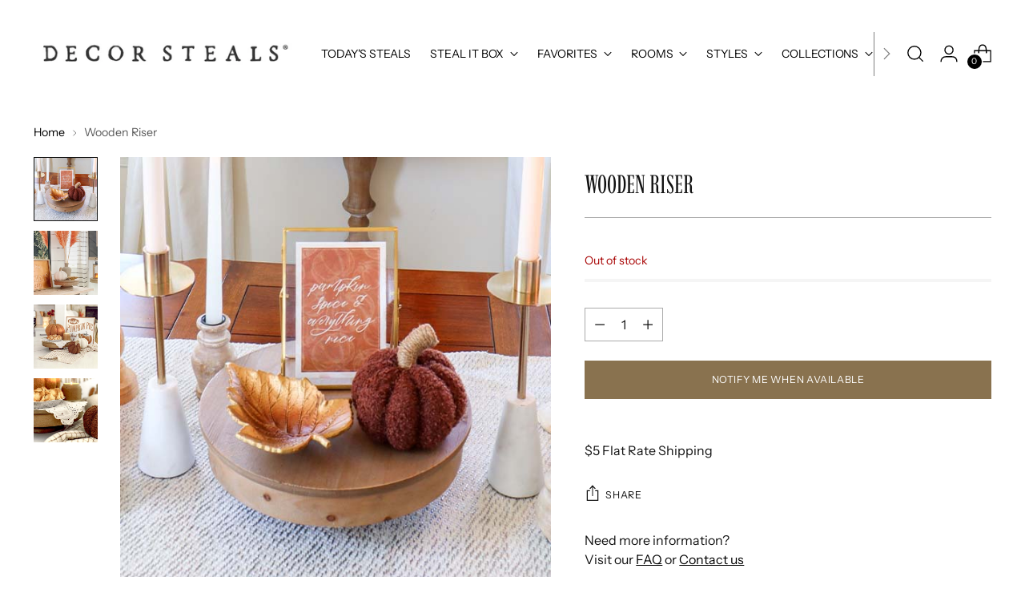

--- FILE ---
content_type: text/html; charset=utf-8
request_url: https://api.reviews.io/json-ld/product/richsnippet?sku=WUSDSST0108%2F2%3B45071014232374&store=decor-steals&url=https://www.decorsteals.com/products/wooden-riser&data=true
body_size: 154
content:
{
	"@context" : "http://schema.org",
	"@type" : "Product"

  			
		    ,"name" : "Wooden Riser",
		"image" : "https://cdn.shopify.com/s/files/1/0734/8397/7014/files/DSST0108-WoodRiser-600x600-5.jpg?v=1762201961",
				"sku" : "WUSDSST0108/2"
		    
}


--- FILE ---
content_type: text/css
request_url: https://www.decorsteals.com/cdn/shop/t/49/assets/fonts.css?v=107955533376229454921769785842
body_size: -223
content:
/** Shopify CDN: Minification failed

Line 56:161 Expected ")" to end URL token
Line 56:178 Unterminated string token
Line 58:0 Expected ")" to go with "("

**/
@font-face {
    font-family: Brandon_reg;
    src: url(//www.decorsteals.com/cdn/shop/t/49/assets/Brandon_reg.otf?v=95634680971902463571715370301);
}

@font-face {
    font-family: Minion Italic;
    src: url(//www.decorsteals.com/cdn/shop/t/49/assets/Minion_Italic.otf?v=56023138202247167841715370301);
}

@font-face {
    font-family: Brandon_bold;
    src: url(//www.decorsteals.com/cdn/shop/t/49/assets/Brandon_bld.otf?v=1997238294991511611715370302),
         url(//www.decorsteals.com/cdn/shop/t/49/assets/brandon_bld_it-webfont.eot?v=125209125725908826111715370301);
}

@font-face {
    font-family: Brandon_medium;
    src: url(//www.decorsteals.com/cdn/shop/t/49/assets/Brandon_med.otf?v=28545626514121431721715370301),
         url(//www.decorsteals.com/cdn/shop/t/49/assets/Brandon_med_it-webfont.eot?v=60568);
}

@font-face {
    font-family: Brandon_light;
    src: url(//www.decorsteals.com/cdn/shop/t/49/assets/Brandon_light.otf?v=128414555587451989781715370302),
         url(//www.decorsteals.com/cdn/shop/t/49/assets/brandon_light_it-webfont.eot?v=70259471888566783801715370301);
}

@font-face {
    font-family: Baskerville_Italic;
    src: url(//www.decorsteals.com/cdn/shop/t/49/assets/Baskerville_Italic.ttf?v=109311254399996793921715370301);
}

@font-face {
    font-family: Diamond_Dust;
    src: url(),
         url(//www.decorsteals.com/cdn/shop/t/49/assets/Diamond-Dust.otf?v=94257357432763119361715370301);

}

@font-face {
    font-family: Spring_Market;
    src: url(//www.decorsteals.com/cdn/shop/t/49/assets/SpringMarket.ttf?v=163887758979968176191715370301),
         url(//www.decorsteals.com/cdn/shop/t/49/assets/SpringMarket.eot?v=69632560511236101131715370302);
}

@font-face {
    font-family: Trade Gothic LT Std Regular;
    src: local('Trade Gothic LT Std Regular') url(//www.decorsteals.com/cdn/shop/t/49/assets/trade-gothic-lt-std-font-family.woff?v=60071541997935218851715370302") format('woff);
}


--- FILE ---
content_type: text/javascript; charset=utf-8
request_url: https://www.decorsteals.com/products/wooden-riser.js
body_size: 423
content:
{"id":8294432866614,"title":"Wooden Riser","handle":"wooden-riser","description":"\u003cspan\u003eElevate your home decor and organization with our versatile Wooden Riser, expertly crafted to add dimension and style to any space. Whether showcasing your favorite items on a shelf or organizing essentials on a countertop, its natural charm and sturdy design make it a must-have accessory for any room.\u003c\/span\u003e","published_at":"2024-03-21T09:46:51-04:00","created_at":"2023-04-14T11:31:13-04:00","vendor":"ABH","type":"Whats trending","tags":["Decorative Accents","Risers"],"price":2999,"price_min":2999,"price_max":2999,"available":false,"price_varies":false,"compare_at_price":null,"compare_at_price_min":0,"compare_at_price_max":0,"compare_at_price_varies":false,"variants":[{"id":45071014232374,"title":"Default Title","option1":"Default Title","option2":null,"option3":null,"sku":"WUSDSST0108\/2","requires_shipping":true,"taxable":true,"featured_image":null,"available":false,"name":"Wooden Riser","public_title":null,"options":["Default Title"],"price":2999,"weight":1270,"compare_at_price":null,"inventory_management":"shopify","barcode":"56203","quantity_rule":{"min":1,"max":null,"increment":1},"quantity_price_breaks":[],"requires_selling_plan":false,"selling_plan_allocations":[]}],"images":["\/\/cdn.shopify.com\/s\/files\/1\/0734\/8397\/7014\/files\/DSST0108-WoodRiser-600x600-5.jpg?v=1762201961","\/\/cdn.shopify.com\/s\/files\/1\/0734\/8397\/7014\/files\/DSST0108-WoodRiser-600x600-1.jpg?v=1710787193","\/\/cdn.shopify.com\/s\/files\/1\/0734\/8397\/7014\/files\/DSST0108-WoodRiser-600x600-3.jpg?v=1710787193","\/\/cdn.shopify.com\/s\/files\/1\/0734\/8397\/7014\/files\/DSST0108-WoodRiser-600x600-4.jpg?v=1710787193"],"featured_image":"\/\/cdn.shopify.com\/s\/files\/1\/0734\/8397\/7014\/files\/DSST0108-WoodRiser-600x600-5.jpg?v=1762201961","options":[{"name":"Title","position":1,"values":["Default Title"]}],"url":"\/products\/wooden-riser","media":[{"alt":"Wooden Table Riser | Decorative Pedestal ","id":39679324127542,"position":1,"preview_image":{"aspect_ratio":1.0,"height":600,"width":600,"src":"https:\/\/cdn.shopify.com\/s\/files\/1\/0734\/8397\/7014\/files\/DSST0108-WoodRiser-600x600-5.jpg?v=1762201961"},"aspect_ratio":1.0,"height":600,"media_type":"image","src":"https:\/\/cdn.shopify.com\/s\/files\/1\/0734\/8397\/7014\/files\/DSST0108-WoodRiser-600x600-5.jpg?v=1762201961","width":600},{"alt":"Wooden Table Riser | Decorative Pedestal ","id":39679322423606,"position":2,"preview_image":{"aspect_ratio":1.0,"height":600,"width":600,"src":"https:\/\/cdn.shopify.com\/s\/files\/1\/0734\/8397\/7014\/files\/DSST0108-WoodRiser-600x600-1.jpg?v=1710787193"},"aspect_ratio":1.0,"height":600,"media_type":"image","src":"https:\/\/cdn.shopify.com\/s\/files\/1\/0734\/8397\/7014\/files\/DSST0108-WoodRiser-600x600-1.jpg?v=1710787193","width":600},{"alt":"Wooden Table Riser | Decorative Pedestal for Living Room or Kitchen","id":39679322915126,"position":3,"preview_image":{"aspect_ratio":1.0,"height":600,"width":600,"src":"https:\/\/cdn.shopify.com\/s\/files\/1\/0734\/8397\/7014\/files\/DSST0108-WoodRiser-600x600-3.jpg?v=1710787193"},"aspect_ratio":1.0,"height":600,"media_type":"image","src":"https:\/\/cdn.shopify.com\/s\/files\/1\/0734\/8397\/7014\/files\/DSST0108-WoodRiser-600x600-3.jpg?v=1710787193","width":600},{"alt":"Wooden Table Riser | Decorative Pedestal for presentation","id":39679323439414,"position":4,"preview_image":{"aspect_ratio":1.0,"height":600,"width":600,"src":"https:\/\/cdn.shopify.com\/s\/files\/1\/0734\/8397\/7014\/files\/DSST0108-WoodRiser-600x600-4.jpg?v=1710787193"},"aspect_ratio":1.0,"height":600,"media_type":"image","src":"https:\/\/cdn.shopify.com\/s\/files\/1\/0734\/8397\/7014\/files\/DSST0108-WoodRiser-600x600-4.jpg?v=1710787193","width":600}],"requires_selling_plan":false,"selling_plan_groups":[]}

--- FILE ---
content_type: text/javascript
request_url: https://cdn.shopify.com/extensions/019bfef9-e3d5-72f2-af07-83b88f242b64/giftcard-hero-444/assets/storefront.min.js
body_size: 10051
content:
!function(){var e,t,n={276:function(e,t,n){"use strict";var r,o,i,a,c,s;n.d(t,{DG:function(){return i},En:function(){return a},Xz:function(){return r},sV:function(){return c},tU:function(){return s},wc:function(){return o}}),function(e){e.AddToCartForm='[action="/cart/add"]',e.AddToCart='[action="/cart/add"] [name=add]',e.ProductPrice=".product-single__price, #productPrice-product-template, .product__price .js-price, .product--template .price__pricing-group .price-item, .product__current-price, .price__pricing-group .price-item",e.ProductVariant='[action="/cart/add"] [name=id]',e.UpsellModal=".scgh-upsell-modal-container",e.BalanceChecker="scgh-balance-checker"}(r||(r={})),function(e){e.Cards="giftcard:hero.cards",e.Token="giftcard:hero.token",e.Data="giftcard:hero.data",e.Bubble="giftcard:hero.bubble",e.CustomerToken="giftcard:hero:customer"}(o||(o={})),function(e){e[e.ApplyRequired=0]="ApplyRequired",e[e.Applied=1]="Applied"}(i||(i={})),function(e){e.Check="BALANCE_CHECK",e.Order="ORDER_PLACED"}(a||(a={})),function(e){e.CartChanged="gift:hero.cartChanged",e.Rerender="gift:hero.rerender",e.BuilderInitialized="gift:hero:builder.initialized",e.HeadlessInititalized="gift:hero:headless.initialized",e.BuilderRerender="gift:hero:builder.rerender",e.BuilderSetImages="gift:hero:builder.setImages",e.GiftcardInitialized="gift:hero:card.initialized",e.GiftcardRerender="gift:hero:card.rerender",e.GiftcardPreview="gift:hero:card.preview",e.GiftcardReplay="gift:hero:card.replay",e.TopLevelModalClose="gift:hero:modal.close"}(c||(c={})),function(e){e[e.Schedule=0]="Schedule",e[e.Instant=1]="Instant",e[e.EGift=2]="EGift",e[e.Physical=3]="Physical"}(s||(s={}))},298:function(e,t,n){"use strict";n.d(t,{P:function(){return a}});var r=n(276),o=function(){return o=Object.assign||function(e){for(var t,n=1,r=arguments.length;n<r;n++)for(var o in t=arguments[n])Object.prototype.hasOwnProperty.call(t,o)&&(e[o]=t[o]);return e},o.apply(this,arguments)},i={storage:{},getItem:function(e){return this.storage[e]||null},setItem:function(e,t){this.storage[e]=t},removeItem:function(e){delete this.storage[e]}},a=new(function(){function e(){try{this.session=window.sessionStorage,this.local=window.localStorage}catch(e){this.session=i,this.local=i}}return e.prototype.setSessionData=function(e){var t=this.getSessionData();this.session.setItem(r.wc.Data,JSON.stringify(o(o({},t),e)))},e.prototype.getSessionData=function(){try{var e=this.session.getItem(r.wc.Data);return e?JSON.parse(e):{}}catch(e){return{}}},e}())},591:function(e,t,n){"use strict";var r,o=function(){return void 0===r&&(r=Boolean(window&&document&&document.all&&!window.atob)),r},i=function(){var e={};return function(t){if(void 0===e[t]){var n=document.querySelector(t);if(window.HTMLIFrameElement&&n instanceof window.HTMLIFrameElement)try{n=n.contentDocument.head}catch(e){n=null}e[t]=n}return e[t]}}(),a=[];function c(e){for(var t=-1,n=0;n<a.length;n++)if(a[n].identifier===e){t=n;break}return t}function s(e,t){for(var n={},r=[],o=0;o<e.length;o++){var i=e[o],s=t.base?i[0]+t.base:i[0],u=n[s]||0,l="".concat(s," ").concat(u);n[s]=u+1;var d=c(l),p={css:i[1],media:i[2],sourceMap:i[3]};-1!==d?(a[d].references++,a[d].updater(p)):a.push({identifier:l,updater:m(p,t),references:1}),r.push(l)}return r}function u(e){var t=document.createElement("style"),r=e.attributes||{};if(void 0===r.nonce){var o=n.nc;o&&(r.nonce=o)}if(Object.keys(r).forEach(function(e){t.setAttribute(e,r[e])}),"function"==typeof e.insert)e.insert(t);else{var a=i(e.insert||"head");if(!a)throw new Error("Couldn't find a style target. This probably means that the value for the 'insert' parameter is invalid.");a.appendChild(t)}return t}var l,d=(l=[],function(e,t){return l[e]=t,l.filter(Boolean).join("\n")});function p(e,t,n,r){var o=n?"":r.media?"@media ".concat(r.media," {").concat(r.css,"}"):r.css;if(e.styleSheet)e.styleSheet.cssText=d(t,o);else{var i=document.createTextNode(o),a=e.childNodes;a[t]&&e.removeChild(a[t]),a.length?e.insertBefore(i,a[t]):e.appendChild(i)}}function f(e,t,n){var r=n.css,o=n.media,i=n.sourceMap;if(o?e.setAttribute("media",o):e.removeAttribute("media"),i&&"undefined"!=typeof btoa&&(r+="\n/*# sourceMappingURL=data:application/json;base64,".concat(btoa(unescape(encodeURIComponent(JSON.stringify(i))))," */")),e.styleSheet)e.styleSheet.cssText=r;else{for(;e.firstChild;)e.removeChild(e.firstChild);e.appendChild(document.createTextNode(r))}}var h=null,g=0;function m(e,t){var n,r,o;if(t.singleton){var i=g++;n=h||(h=u(t)),r=p.bind(null,n,i,!1),o=p.bind(null,n,i,!0)}else n=u(t),r=f.bind(null,n,t),o=function(){!function(e){if(null===e.parentNode)return!1;e.parentNode.removeChild(e)}(n)};return r(e),function(t){if(t){if(t.css===e.css&&t.media===e.media&&t.sourceMap===e.sourceMap)return;r(e=t)}else o()}}e.exports=function(e,t){(t=t||{}).singleton||"boolean"==typeof t.singleton||(t.singleton=o());var n=s(e=e||[],t);return function(e){if(e=e||[],"[object Array]"===Object.prototype.toString.call(e)){for(var r=0;r<n.length;r++){var o=c(n[r]);a[o].references--}for(var i=s(e,t),u=0;u<n.length;u++){var l=c(n[u]);0===a[l].references&&(a[l].updater(),a.splice(l,1))}n=i}}}},618:function(e,t,n){var r={"./api/":[240,381],"./balance-checker-v1/":[112,96,308,539],"./balance-checker-v2/":[646,96,308,336],"./confirmation/":[153,508],"./editor-helper/":[528,745],"./gift-card-builder/":[471,96,660,835,308,54],"./gift-card-legacy/":[835,96,835,404],"./gift-card-schedule/":[757,96,598],"./gift-card/":[769,96,660],"./my-cards/":[306,96,660,251],"./preview/":[555,96,685]};function o(e){if(!n.o(r,e))return Promise.resolve().then(function(){var t=new Error("Cannot find module '"+e+"'");throw t.code="MODULE_NOT_FOUND",t});var t=r[e],o=t[0];return Promise.all(t.slice(1).map(n.e)).then(function(){return n(o)})}o.keys=function(){return Object.keys(r)},o.id=618,e.exports=o},729:function(e,t,n){"use strict";var r;n.d(t,{R:function(){return o}});var o=(null===(r=window.GiftCardHeroCustom)||void 0===r?void 0:r.proxy)||"/a/gifthero"},745:function(e,t,n){"use strict";n.d(t,{m:function(){return s}});var r=n(729),o=function(){return o=Object.assign||function(e){for(var t,n=1,r=arguments.length;n<r;n++)for(var o in t=arguments[n])Object.prototype.hasOwnProperty.call(t,o)&&(e[o]=t[o]);return e},o.apply(this,arguments)},i=function(e,t,n,r){return new(n||(n=Promise))(function(o,i){function a(e){try{s(r.next(e))}catch(e){i(e)}}function c(e){try{s(r.throw(e))}catch(e){i(e)}}function s(e){var t;e.done?o(e.value):(t=e.value,t instanceof n?t:new n(function(e){e(t)})).then(a,c)}s((r=r.apply(e,t||[])).next())})},a=function(e,t){var n,r,o,i={label:0,sent:function(){if(1&o[0])throw o[1];return o[1]},trys:[],ops:[]},a=Object.create(("function"==typeof Iterator?Iterator:Object).prototype);return a.next=c(0),a.throw=c(1),a.return=c(2),"function"==typeof Symbol&&(a[Symbol.iterator]=function(){return this}),a;function c(c){return function(s){return function(c){if(n)throw new TypeError("Generator is already executing.");for(;a&&(a=0,c[0]&&(i=0)),i;)try{if(n=1,r&&(o=2&c[0]?r.return:c[0]?r.throw||((o=r.return)&&o.call(r),0):r.next)&&!(o=o.call(r,c[1])).done)return o;switch(r=0,o&&(c=[2&c[0],o.value]),c[0]){case 0:case 1:o=c;break;case 4:return i.label++,{value:c[1],done:!1};case 5:i.label++,r=c[1],c=[0];continue;case 7:c=i.ops.pop(),i.trys.pop();continue;default:if(!(o=i.trys,(o=o.length>0&&o[o.length-1])||6!==c[0]&&2!==c[0])){i=0;continue}if(3===c[0]&&(!o||c[1]>o[0]&&c[1]<o[3])){i.label=c[1];break}if(6===c[0]&&i.label<o[1]){i.label=o[1],o=c;break}if(o&&i.label<o[2]){i.label=o[2],i.ops.push(c);break}o[2]&&i.ops.pop(),i.trys.pop();continue}c=t.call(e,i)}catch(e){c=[6,e],r=0}finally{n=o=0}if(5&c[0])throw c[1];return{value:c[0]?c[1]:void 0,done:!0}}([c,s])}}},c=function(){function e(){}return e.prototype.get=function(e){return i(this,arguments,Promise,function(e,t,n,r){var o,i,c,s,u,l,d;return void 0===t&&(t="json"),void 0===n&&(n={}),void 0===r&&(r={}),a(this,function(a){switch(a.label){case 0:return a.trys.push([0,5,,6]),o=Object.keys(n).map(function(e){return"".concat(encodeURIComponent(e),"=").concat(encodeURIComponent(n[e]))}).join("&"),[4,fetch("".concat(e).concat(o?"?".concat(o):""),r)];case 1:return[4,(i=a.sent()).text()];case 2:return c=a.sent(),"json"===t&&(c=c.length?JSON.parse(c):{}),c&&"text"===t&&c.indexOf('http-equiv="refresh"')>-1?(s=/content="0;\s*URL=([^"]+)[^>]+>/gim.exec(c))&&s[1]?[4,this.get(s[1],"text")]:[3,4]:[3,4];case 3:(u=a.sent()).data&&(c=u.data),a.label=4;case 4:return l=i.status,[2,{data:c,status:l}];case 5:return d=a.sent(),[2,{data:{},status:parseInt(d.message)||0}];case 6:return[2]}})})},e.prototype.post=function(e,t,n,r,o){return void 0===n&&(n={}),void 0===r&&(r="json"),void 0===o&&(o={}),this.query(e,"POST",t,n,r,o)},e.prototype.head=function(e){return i(this,arguments,Promise,function(e,t){var n;return void 0===t&&(t={}),a(this,function(r){switch(r.label){case 0:return[4,fetch(e,o({method:"HEAD"},t))];case 1:return n=r.sent(),[2,{status:n.status}]}})})},e.prototype.put=function(e,t,n,r,o){return void 0===n&&(n={}),void 0===r&&(r="json"),void 0===o&&(o={}),this.query(e,"PUT",t,n,r,o)},e.prototype.delete=function(e,t){return this.query(e,"DELETE",t)},e.prototype.query=function(e,t,n){return i(this,arguments,Promise,function(e,t,n,r,i,c){var s,u,l,d;return void 0===r&&(r={}),void 0===i&&(i="json"),void 0===c&&(c={}),a(this,function(a){switch(a.label){case 0:return a.trys.push([0,3,,4]),s="string"==typeof n?n:JSON.stringify(n),[4,fetch(e,o(o({method:t,mode:"cors",cache:"no-cache",credentials:"same-origin",redirect:"follow",referrerPolicy:"no-referrer",body:s},r),{headers:o(o(o({},c),r.headers||{}),{"Content-Type":"application/json"})}))];case 1:return[4,(u=a.sent()).text()];case 2:return l=a.sent(),[2,{data:l="json"===i&&l.length?JSON.parse(l):{},status:u.status}];case 3:return d=a.sent(),[2,{data:{},status:parseInt(d.message)||0}];case 4:return[2]}})})},e.prototype.setInterceptors=function(e,t,n){void 0===n&&(n=null),this.setXmlHttpInterceptor(e,t),this.setJqueryAjaxInterceptor(e,t),this.setFetchInterceptor(e,t,n)},e.prototype.setXmlHttpInterceptor=function(e,t){var n=XMLHttpRequest.prototype.open;XMLHttpRequest.prototype.open=function(r,o){this.addEventListener("load",function(){!e.some(function(e){return o.indexOf(e)>-1&&-1===o.indexOf("intercept=false")})||""!==this.responseType&&"text"!==this.responseType||t(this.responseText)}),n.apply(this,arguments)}},e.prototype.sendAnalytics=function(e){navigator.sendBeacon?navigator.sendBeacon("".concat(r.R,"/api/analytics"),JSON.stringify(e)):this.post("".concat(r.R,"/api/analytics"),e)},e.prototype.setJqueryAjaxInterceptor=function(e,t){window.jQuery&&window.jQuery(document).ajaxSuccess&&window.jQuery(document).ajaxSuccess(function(n,r,o){if(o){var i=o.url;e.some(function(e){return"string"==typeof i&&i.indexOf(e)>-1&&-1===i.indexOf("intercept=false")})&&t(r.responseText)}})},e.prototype.setFetchInterceptor=function(e,t,n){var r=this,o=window.fetch;window.fetch=function(){for(var c=[],s=0;s<arguments.length;s++)c[s]=arguments[s];return function(c){return i(r,void 0,void 0,function(){var r,i,s,u;return a(this,function(a){switch(a.label){case 0:return n&&n(c),r=c[0],[4,o.apply(void 0,c)];case 1:return i=a.sent(),s=e.some(function(e){return"string"==typeof r&&r.indexOf(e)>-1&&-1===r.indexOf("intercept=false")}),u=i.clone(),s&&t(u.text()),[2,i]}})})}(c)}},e.prototype.parseQuery=function(e){var t={};return e.substring(e.indexOf("?")+1).split("&").forEach(function(e){var n=e.split("=");t[decodeURIComponent(n[0])]=decodeURIComponent(n[1]||"")}),t},e}(),s=new c},779:function(e,t,n){"use strict";var r=n(935),o=n.n(r)()(function(e){return e[1]});o.push([e.id,'.sch-product{display:flex;margin:0 -20px 0 0;padding:10px 20px;align-items:center}.sch-product.sch-added{margin:-10px -20px 0}.sch-product .sch-product__thumb{display:flex;margin-right:10px}.sch-product .sch-product__thumb img{all:unset;max-width:50px;max-height:50px;box-shadow:0 0 2px 0 rgba(0,0,0,.2);border-radius:3px}.sch-product .sch-product__price{font-weight:bold;font-size:1.1em;margin-left:auto}.sch-product .sch-product__info .sch-product__label{display:flex;align-items:center}.sch-product .sch-product__info .sch-product__label svg{margin-right:4px}.sch-product .sch-product__info .sch-product__label span{font-size:.6em;text-transform:uppercase;opacity:.7;font-weight:600}.sch-product .sch-product__info .sch-product__title{font-size:.8em}.sch-product .sch-product__info .sch-product__price{font-size:.8em}.sch-product .sch-product__add{margin-left:auto;display:flex}.sch-product .sch-product__add input{all:initial;border:1px solid rgba(0,0,0,0);font-family:inherit;font-size:.9em;padding:0 10px;max-width:40px}.sch-btn{all:unset;font-family:inherit;display:inline-block;padding:5px 20px;background-color:#323232;color:#fff;margin:0 5px;font-size:.9em;text-transform:uppercase;border:1px solid rgba(0,0,0,0);cursor:pointer}.sch-btn:last-child{margin-right:0}.sch-btn:first-child{margin-left:0}.sch-btn.sch-btn--slim{padding:5px 20px;font-size:.8em}.scgh-balance-checker{font-family:Helvetica Neue,Helvetica,Arial,sans-serif}.scgh-balance-checker *,.scgh-balance-checker{line-height:initial}.scgh-checker-btn-container{position:fixed;left:20px;bottom:20px;z-index:2147483647}.scgh-checker-btn-container .scgh-bubble{position:absolute;left:80px;padding:15px 35px 15px 20px;top:10px;white-space:nowrap;line-height:initial;background-color:#ced3ef;color:currentColor;font-size:12px;border-radius:5px;font-weight:bold}.scgh-checker-btn-container .scgh-bubble:after{width:15px;height:15px;background-color:inherit;display:block;content:" ";transform:rotate(45deg);position:absolute;left:-6px;top:50%;margin-top:-8px}.scgh-checker-btn-container .scgh-bubble a{color:currentColor;text-decoration:none;text-indent:-20000px;display:block;width:16px;height:16px;position:absolute;right:10px;top:50%;margin-top:-8px}.scgh-checker-btn-container .scgh-bubble a:before,.scgh-checker-btn-container .scgh-bubble a:after{position:absolute;left:50%;top:0;content:" ";height:16px;width:1px;background-color:currentColor}.scgh-checker-btn-container .scgh-bubble a:before{transform:rotate(45deg)}.scgh-checker-btn-container .scgh-bubble a:after{transform:rotate(-45deg)}.scgh-checker-btn{border:1px solid #fff;box-shadow:0 0 4px 1px rgba(133,51,252,.35);border-radius:30px;font-size:12px;font-weight:bold;text-align:center;display:block;padding:12px 20px;overflow:hidden;white-space:nowrap;transition:max-width 200ms linear;line-height:initial;width:60px;height:60px}.scgh-checker-btn span{opacity:0}.scgh-checker-btn span{transition:top,opacity 500ms linear}.scgh-checker-btn svg{position:absolute;left:50%;top:50%;width:30px;height:30px;margin-left:-13px;margin-top:-16px;opacity:1}.scgh-checker-btn:hover{max-width:300px}.scgh-checker-btn:hover span{opacity:1}.scgh-checker-btn.scgh-checker-btn--close{transition-delay:600ms}.scgh-checker-btn.scgh-checker-btn--close span{opacity:0}.scgh-checker-btn.scgh-checker-btn--close svg{top:150%;opacity:0}.scgh-checker-btn.scgh-checker-btn--close:before,.scgh-checker-btn.scgh-checker-btn--close:after{position:absolute;left:50%;top:16px;transform:translateX(-50%);content:" ";height:28px;width:2px;background-color:currentColor}.scgh-checker-btn.scgh-checker-btn--close:before{transform:rotate(45deg)}.scgh-checker-btn.scgh-checker-btn--close:after{transform:rotate(-45deg)}.sc-preview .scgh-balance-checker{position:absolute;width:100%}.sc-preview .scgh-balance-checker .scgh-checker{position:static;margin:auto}.sc-preview .scgh-balance-checker .scgh-checker-btn-container{width:calc(100% - 40px);max-width:400px;margin:40px auto 0;position:relative}.sc-preview .scgh-balance-checker .scgh-checker-btn-container .scgh-checker-btn{position:relative;bottom:0;left:0}.simplepicker-wrapper{display:none}.sc-powered-by{display:flex;align-items:center;justify-content:flex-end}.sc-powered-by a{text-decoration:none;color:currentColor}.sc-powered-by span{display:flex;align-items:center}.sc-powered-by span:before{content:" ";background:left center url("https://cdn.shopify.com/s/files/1/0594/1241/4670/files/logo-mini.png?v=1641388812") no-repeat;background-size:100%;display:inline-block;margin:0 5px 0 10px;width:27px;height:27px;border-radius:3px}.sc-message{padding:5px 20px;font-size:.95em;line-height:2em;border-radius:2px;margin-bottom:10px}.sc-message--success{background-color:#11c6a0;color:#fff;border:1px solid #18ba98;border-bottom:2px solid #13977b}#chMenuItem-profile-holder{flex-wrap:wrap}#chMenuItem-profile-holder .gifthero-mycards{flex:1 100%;align-items:center;background:var(--ch-colors-primaryMenuContrast);background-image:none;border:1px solid var(--ch-colors-orderCurrent) !important;border-radius:8px;box-shadow:4px 4px 6px 0 rgba(0,0,0,.05),-4px -4px 6px 0 hsla(0,0%,100%,.3);box-sizing:border-box;cursor:pointer;display:flex;flex-direction:row;flex-wrap:nowrap;height:50px;justify-content:flex-start;justify-content:space-between;margin-bottom:10px;outline:none !important;padding:10px 10px 10px 20px !important;position:relative;text-decoration:none;text-transform:none;width:100%}#product-grid .grid__item:has([href*="/personalized-gift-card"]),#Collection .grid__item:has([href*="/personalized-gift-card"]),product-recommendations .grid__item:has([href*="/personalized-gift-card"]){display:none !important}.product-item:has([href*="/personalized-gift-card"]),[data-product-block]:has([href*="/personalized-gift-card"]),a.list-view-item[href*="/personalized-gift-card"],a.quick-search__result [href*="/personalized-gift-card"],.predictive-search__list-item:has([href*="/personalized-gift-card"]){display:none !important}.gl-fullscreen-results__content .gl-card:has([href*="/personalized-gift-card"]){display:none !important}.boost-pfs-search-suggestion-item:has([href*="/personalized-gift-card"]){display:none !important}.product-list-container .product-block:has([href*="/personalized-gift-card"]){display:none !important}[href*="/personalized-gift-card"]{cursor:pointer !important;text-decoration:none !important}[href*="/personalized-gift-card"]:hover{text-decoration:none !important}#sc-giftcard-builder:empty{position:relative;min-height:300px}#sc-giftcard-builder:empty::before,#sc-giftcard-builder:empty::after{content:"";position:absolute;top:50%;left:50%;border-radius:50%}#sc-giftcard-builder:empty::before{width:40px;height:40px;margin-top:-20px;margin-left:-20px;border:2px solid rgba(0,0,0,.1)}#sc-giftcard-builder:empty::after{width:40px;height:40px;margin-top:-20px;margin-left:-20px;border:2px solid rgba(0,0,0,0);border-top-color:#000;animation:spin 1s linear infinite}@keyframes spin{0%{transform:rotate(0deg)}100%{transform:rotate(360deg)}}.sch-modal-opened registry-cart-warning{display:none !important}',""]),t.A=o},935:function(e){"use strict";e.exports=function(e){var t=[];return t.toString=function(){return this.map(function(t){var n=e(t);return t[2]?"@media ".concat(t[2]," {").concat(n,"}"):n}).join("")},t.i=function(e,n,r){"string"==typeof e&&(e=[[null,e,""]]);var o={};if(r)for(var i=0;i<this.length;i++){var a=this[i][0];null!=a&&(o[a]=!0)}for(var c=0;c<e.length;c++){var s=[].concat(e[c]);r&&o[s[0]]||(n&&(s[2]?s[2]="".concat(n," and ").concat(s[2]):s[2]=n),t.push(s))}},t}}},r={};function o(e){var t=r[e];if(void 0!==t)return t.exports;var i=r[e]={id:e,exports:{}};return n[e](i,i.exports,o),i.exports}o.m=n,o.n=function(e){var t=e&&e.__esModule?function(){return e.default}:function(){return e};return o.d(t,{a:t}),t},o.d=function(e,t){for(var n in t)o.o(t,n)&&!o.o(e,n)&&Object.defineProperty(e,n,{enumerable:!0,get:t[n]})},o.f={},o.e=function(e){return Promise.all(Object.keys(o.f).reduce(function(t,n){return o.f[n](e,t),t},[]))},o.u=function(e){return({54:"gift-card-builder",96:"vendors",251:"my-cards",336:"balance-checker-v2",381:"api",404:"gift-card-legacy",508:"confirmation",539:"balance-checker-v1",578:"[request]",598:"gift-card-schedule",660:"gift-card",685:"preview",745:"editor-helper"}[e]||e)+".module.min.js?t=1769509195721"},o.g=function(){if("object"==typeof globalThis)return globalThis;try{return this||new Function("return this")()}catch(e){if("object"==typeof window)return window}}(),o.o=function(e,t){return Object.prototype.hasOwnProperty.call(e,t)},e={},t="@syncube/storefront:",o.l=function(n,r,i,a){if(e[n])e[n].push(r);else{var c,s;if(void 0!==i)for(var u=document.getElementsByTagName("script"),l=0;l<u.length;l++){var d=u[l];if(d.getAttribute("src")==n||d.getAttribute("data-webpack")==t+i){c=d;break}}c||(s=!0,(c=document.createElement("script")).charset="utf-8",c.timeout=120,o.nc&&c.setAttribute("nonce",o.nc),c.setAttribute("data-webpack",t+i),c.src=n),e[n]=[r];var p=function(t,r){c.onerror=c.onload=null,clearTimeout(f);var o=e[n];if(delete e[n],c.parentNode&&c.parentNode.removeChild(c),o&&o.forEach(function(e){return e(r)}),t)return t(r)},f=setTimeout(p.bind(null,void 0,{type:"timeout",target:c}),12e4);c.onerror=p.bind(null,c.onerror),c.onload=p.bind(null,c.onload),s&&document.head.appendChild(c)}},o.r=function(e){"undefined"!=typeof Symbol&&Symbol.toStringTag&&Object.defineProperty(e,Symbol.toStringTag,{value:"Module"}),Object.defineProperty(e,"__esModule",{value:!0})},function(){var e;o.g.importScripts&&(e=o.g.location+"");var t=o.g.document;if(!e&&t&&(t.currentScript&&"SCRIPT"===t.currentScript.tagName.toUpperCase()&&(e=t.currentScript.src),!e)){var n=t.getElementsByTagName("script");if(n.length)for(var r=n.length-1;r>-1&&(!e||!/^http(s?):/.test(e));)e=n[r--].src}if(!e)throw new Error("Automatic publicPath is not supported in this browser");e=e.replace(/^blob:/,"").replace(/#.*$/,"").replace(/\?.*$/,"").replace(/\/[^\/]+$/,"/"),o.p=e}(),function(){var e={339:0};o.f.j=function(t,n){var r=o.o(e,t)?e[t]:void 0;if(0!==r)if(r)n.push(r[2]);else{var i=new Promise(function(n,o){r=e[t]=[n,o]});n.push(r[2]=i);var a=o.p+o.u(t),c=new Error;o.l(a,function(n){if(o.o(e,t)&&(0!==(r=e[t])&&(e[t]=void 0),r)){var i=n&&("load"===n.type?"missing":n.type),a=n&&n.target&&n.target.src;c.message="Loading chunk "+t+" failed.\n("+i+": "+a+")",c.name="ChunkLoadError",c.type=i,c.request=a,r[1](c)}},"chunk-"+t,t)}};var t=function(t,n){var r,i,a=n[0],c=n[1],s=n[2],u=0;if(a.some(function(t){return 0!==e[t]})){for(r in c)o.o(c,r)&&(o.m[r]=c[r]);if(s)s(o)}for(t&&t(n);u<a.length;u++)i=a[u],o.o(e,i)&&e[i]&&e[i][0](),e[i]=0},n=self.webpackChunk_syncube_storefront=self.webpackChunk_syncube_storefront||[];n.forEach(t.bind(null,0)),n.push=t.bind(null,n.push.bind(n))}(),o.nc=void 0,function(){"use strict";if("function"!=typeof window.CustomEvent){var e=function(e,t){t=t||{bubbles:!1,cancelable:!1,detail:void 0};var n=document.createEvent("CustomEvent");return n.initCustomEvent(e,t.bubbles,t.cancelable,t.detail),n};e.prototype=window.Event.prototype,window.CustomEvent=e}Array.prototype.includes||Object.defineProperty(Array.prototype,"includes",{enumerable:!1,value:function(e){return this.filter(function(t){return t===e}).length>0}}),window.Shopify=window.Shopify||{},window.Shopify.scFormatMoney=function(e,t){var n,r=window.scMoneyFormat,o=window.ScCommon,i=["LYD"].includes(t);"string"!=typeof e||i||(e=e.replace(".","")),i&&(e*=100);var a="",c=/\{\{\s*(\w+)\s*\}\}/,s=(r?{format:r}:o?{format:o.shop.moneyFormat}:t).format,u=function(e,t,n,r){if(void 0===t&&(t=2),void 0===n&&(n=","),void 0===r&&(r="."),isNaN(e)||null==e)return 0;var o=(e=(e/100).toFixed(t)).split(".");return o[0].replace(/(\d)(?=(\d\d\d)+(?!\d))/g,"$1".concat(n))+(o[1]?r+o[1]:"")};switch(null===(n=s.match(c))||void 0===n?void 0:n[1]){case"amount":default:a=u(e,2);break;case"amount_no_decimals":a=u(e,0);break;case"amount_with_comma_separator":a=u(e,2,".",",");break;case"amount_no_decimals_with_comma_separator":a=u(e,0,".",",");break;case"amount_with_apostrophe_separator":a=u(e,2,"'",".");break;case"amount_no_decimals_with_apostrophe_separator":a=u(e,0,"'",".")}return s.replace(c,a)};var t,n,r,i,a=o(591),c=o.n(a),s=o(779),u={insert:"head",singleton:!1},l=(c()(s.A,u),s.A.locals,o(745)),d=o(276),p=o(729),f=o(298),h=function(e,t,n,r){return new(n||(n=Promise))(function(o,i){function a(e){try{s(r.next(e))}catch(e){i(e)}}function c(e){try{s(r.throw(e))}catch(e){i(e)}}function s(e){var t;e.done?o(e.value):(t=e.value,t instanceof n?t:new n(function(e){e(t)})).then(a,c)}s((r=r.apply(e,t||[])).next())})},g=function(e,t){var n,r,o,i={label:0,sent:function(){if(1&o[0])throw o[1];return o[1]},trys:[],ops:[]},a=Object.create(("function"==typeof Iterator?Iterator:Object).prototype);return a.next=c(0),a.throw=c(1),a.return=c(2),"function"==typeof Symbol&&(a[Symbol.iterator]=function(){return this}),a;function c(c){return function(s){return function(c){if(n)throw new TypeError("Generator is already executing.");for(;a&&(a=0,c[0]&&(i=0)),i;)try{if(n=1,r&&(o=2&c[0]?r.return:c[0]?r.throw||((o=r.return)&&o.call(r),0):r.next)&&!(o=o.call(r,c[1])).done)return o;switch(r=0,o&&(c=[2&c[0],o.value]),c[0]){case 0:case 1:o=c;break;case 4:return i.label++,{value:c[1],done:!1};case 5:i.label++,r=c[1],c=[0];continue;case 7:c=i.ops.pop(),i.trys.pop();continue;default:if(!(o=i.trys,(o=o.length>0&&o[o.length-1])||6!==c[0]&&2!==c[0])){i=0;continue}if(3===c[0]&&(!o||c[1]>o[0]&&c[1]<o[3])){i.label=c[1];break}if(6===c[0]&&i.label<o[1]){i.label=o[1],o=c;break}if(o&&i.label<o[2]){i.label=o[2],i.ops.push(c);break}o[2]&&i.ops.pop(),i.trys.pop();continue}c=t.call(e,i)}catch(e){c=[6,e],r=0}finally{n=o=0}if(5&c[0])throw c[1];return{value:c[0]?c[1]:void 0,done:!0}}([c,s])}}},m=function(){function e(){var e=this;this.cart=null,this.handleCartInterception=function(t){return h(e,void 0,Promise,function(){var e,n,r,o,i,a;return g(this,function(c){switch(c.label){case 0:return c.trys.push([0,6,,7]),t?(e=t)&&"function"==typeof e.then?[4,e]:[3,2]:[3,5];case 1:e=c.sent(),c.label=2;case 2:return n="string"==typeof e?JSON.parse(e):e,r=n.quantity,o=n.items,i=void 0===o?[]:o,r?[4,this.getCart()]:[3,4];case 3:return c.sent(),[3,5];case 4:this.isCartChanged(i)&&f.P.setSessionData({items:i}),c.label=5;case 5:return[3,7];case 6:return a=c.sent(),console.error("Unable to intercept cart data:",a),[3,7];case 7:return[2]}})})};var t=window.GiftCardHero,n=null==t?void 0:t.shop;n&&this.isCartChanged(n.items||[])&&(f.P.setSessionData(n),console.log("!!!!!!!!!!!!!!!!!!!!!!!!!!!!!!!"),console.log("shop",n)),this.cart=n||null;l.m.setInterceptors(["/cart.js","/cart/add.js","/cart/update.js","/cart/change.js","/cart/change","/cart/clear.js"],this.handleCartInterception)}return e.prototype.getCart=function(){return h(this,arguments,Promise,function(e){var t;return void 0===e&&(e=!1),g(this,function(n){return t=e?"?intercept=false":"",[2,l.m.get("/cart.js".concat(t),"json",{},{credentials:"include"})]})})},e.prototype.isCartChanged=function(e){var t=f.P.getSessionData().items,n=void 0===t?[]:t,r=JSON.stringify(n)!==JSON.stringify(e);return r&&window.dispatchEvent(new CustomEvent(d.sV.CartChanged)),r},e}(),b=(new m,function(){return b=Object.assign||function(e){for(var t,n=1,r=arguments.length;n<r;n++)for(var o in t=arguments[n])Object.prototype.hasOwnProperty.call(t,o)&&(e[o]=t[o]);return e},b.apply(this,arguments)}),v=function(e,t,n,r){return new(n||(n=Promise))(function(o,i){function a(e){try{s(r.next(e))}catch(e){i(e)}}function c(e){try{s(r.throw(e))}catch(e){i(e)}}function s(e){var t;e.done?o(e.value):(t=e.value,t instanceof n?t:new n(function(e){e(t)})).then(a,c)}s((r=r.apply(e,t||[])).next())})},y=function(e,t){var n,r,o,i={label:0,sent:function(){if(1&o[0])throw o[1];return o[1]},trys:[],ops:[]},a=Object.create(("function"==typeof Iterator?Iterator:Object).prototype);return a.next=c(0),a.throw=c(1),a.return=c(2),"function"==typeof Symbol&&(a[Symbol.iterator]=function(){return this}),a;function c(c){return function(s){return function(c){if(n)throw new TypeError("Generator is already executing.");for(;a&&(a=0,c[0]&&(i=0)),i;)try{if(n=1,r&&(o=2&c[0]?r.return:c[0]?r.throw||((o=r.return)&&o.call(r),0):r.next)&&!(o=o.call(r,c[1])).done)return o;switch(r=0,o&&(c=[2&c[0],o.value]),c[0]){case 0:case 1:o=c;break;case 4:return i.label++,{value:c[1],done:!1};case 5:i.label++,r=c[1],c=[0];continue;case 7:c=i.ops.pop(),i.trys.pop();continue;default:if(!(o=i.trys,(o=o.length>0&&o[o.length-1])||6!==c[0]&&2!==c[0])){i=0;continue}if(3===c[0]&&(!o||c[1]>o[0]&&c[1]<o[3])){i.label=c[1];break}if(6===c[0]&&i.label<o[1]){i.label=o[1],o=c;break}if(o&&i.label<o[2]){i.label=o[2],i.ops.push(c);break}o[2]&&i.ops.pop(),i.trys.pop();continue}c=t.call(e,i)}catch(e){c=[6,e],r=0}finally{n=o=0}if(5&c[0])throw c[1];return{value:c[0]?c[1]:void 0,done:!0}}([c,s])}}},w=function(e,t,n){if(n||2===arguments.length)for(var r,o=0,i=t.length;o<i;o++)!r&&o in t||(r||(r=Array.prototype.slice.call(t,0,o)),r[o]=t[o]);return e.concat(r||Array.prototype.slice.call(t))};if(!(null===(t=window.GiftCardHeroCustom)||void 0===t?void 0:t.hideConsoleBanner)){var x=function(){var e,t=((null===(e=null===document||void 0===document?void 0:document.currentScript)||void 0===e?void 0:e.src)||"").match(/gift-card-hero-all-in-one-(\d+)/);return t&&t[1]?t[1]:"-"}();console.log("Gift Card Hero storefront loaded v".concat(x))}var k=window.GiftCardHero,C=window.GiftCardHeroCustom,_=window.Shopify,S=window.ScCommon,j=window.builderConfig,E=k.settings,O=k.common,I=_||{},P=I.Checkout,A=I.checkout,G=function(e,t){for(var n=[],r=2;r<arguments.length;r++)n[r-2]=arguments[r];return v(void 0,w([e,t],n,!0),Promise,function(e,t,n){var r;return void 0===n&&(n="en"),y(this,function(o){switch(o.label){case 0:return[4,fetch("https://gifthero.syncu.be/api/configuration/headless?product_id=".concat(e,"&shop=").concat(t,"&locale=").concat(n))];case 1:return(r=o.sent()).ok?[4,r.json()]:[3,3];case 2:return[2,o.sent()];case 3:return[2,{}]}})})},z=function(e){return v(void 0,[e],void 0,function(e){var t,n,r=e.name,i=e.condition;return y(this,function(e){switch(e.label){case 0:return[4,i()];case 1:return(t=e.sent())?[4,o(618)("./".concat(r,"/"))]:[3,3];case 2:e.sent().default(t),(null===(n=window.GiftCardHeroCustom)||void 0===n?void 0:n.hideConsoleBanner)||console.log("Gift Hero module loaded:",r),e.label=3;case 3:return[2]}})})},T=[{name:"confirmation",condition:function(){return P&&("thank_you"===P.page||P.isOrderStatusPage)&&A.gift_cards.length}},{name:"balance-checker-".concat((null===(n=null==E?void 0:E.balance)||void 0===n?void 0:n.version)?E.balance.version:"v2"),condition:function(){var e,t=document.querySelector(".sc-hero-checker-container");return(null===(e=null==E?void 0:E.balance)||void 0===e?void 0:e.enabled)||t}},{name:"gift-card-builder",condition:function(){return v(void 0,void 0,void 0,function(){var e,t,n,r,o,i,a,c,s;return y(this,function(u){switch(u.label){case 0:if(!(null==k?void 0:k.headless))return[3,3];if(e=[{path:"https://gifthero.syncu.be/css/datepicker.css",type:"link",rel:"stylesheet"},{path:"https://fonts.googleapis.com/css2?family=Dancing+Script&family=Montserrat:wght@300;500;600&display=swap",type:"link",rel:"stylesheet"}],t=null==k?void 0:k.headless,n=t.moneyFormat,r=t.productId,o=t.shop,i=t.locale,!n)throw new Error("Money format is missing in Gift Hero headless configuration.");if(!r)throw new Error("Product id is missing in Gift Hero headless configuration.");if(!o)throw new Error("Shop is missing in Gift Hero headless configuration.");return[4,G(r,o,i)];case 1:return a=u.sent(),j=b(b({},a),{selector:null,apiMode:a.api}),k.isGiftProduct=!0,window.builderConfig=j,window.GiftCardHero=k,window.ScCommon={shop:{moneyFormat:n}},function(e){e.forEach(function(e){var t=e.path,n=e.type,r=e.rel,o=document.createElement(n);o.setAttribute("href",t),o.setAttribute("rel",r),document.querySelector("head").appendChild(o)})}(e),[4,z({name:"api",condition:function(){return a.api}})];case 2:u.sent(),c=new CustomEvent(d.sV.HeadlessInititalized),window.dispatchEvent(c),u.label=3;case 3:return[2,((null==k?void 0:k.isGiftProduct)||(null===(s=null==j?void 0:j.physical)||void 0===s?void 0:s.id)===(null==k?void 0:k.productId))&&!(null==j?void 0:j.apiMode)]}})})}},{name:"gift-card",condition:function(){var e=window.GiftCardData,t=window.builderConfig,n=(void 0===t?{}:t).legacyCard,r=e||{},o=r.api,i=r.disableGiftcardPage;return r.enabled&&v(void 0,void 0,void 0,function(){var e,t,n,r,o,i;return y(this,function(a){switch(a.label){case 0:return e=window.GiftCardData,t=e.customer,n=e.card,r=e.code,o=e.lastCharacters,i=e.email,[4,l.m.post("".concat(e.shop).concat(p.R,"/api/card/register"),{customer:t,email:i,card:n,code:r,lastCharacters:o},{mode:"no-cors"},"text",{"Content-Type":"text/plain"})];case 1:return a.sent(),[2]}})}),(null==e?void 0:e.code)&&(!o||!i)&&!n&&!(null==C?void 0:C.disableGiftCardUI)}},{name:"gift-card-legacy",condition:function(){var e,t,n;return window.GiftCardData&&(!(null===(e=window.GiftCardData)||void 0===e?void 0:e.api)||!(null===(t=window.GiftCardData)||void 0===t?void 0:t.disableGiftcardPage))&&(null===(n=window.builderConfig)||void 0===n?void 0:n.legacyCard)&&!(null==C?void 0:C.disableGiftCardUI)}},{name:"my-cards",condition:function(){return window.GiftHeroAccount}},{name:"api",condition:function(){return(null==k?void 0:k.isGiftProduct)&&(null==j?void 0:j.apiMode)||(null==C?void 0:C.forceLoadApi)}}],D=!1,M=function(){D||(D=!0,T.forEach(z))};"loading"!==document.readyState?M():document.addEventListener("DOMContentLoaded",M);var N=function(){var e=(C||{}).customCartImageSelector,t=void 0===e?"":e,n=(JSON.parse(sessionStorage.getItem(d.wc.Data))||{items:[]}).items,r=(void 0===n?[]:n).filter(function(e){var t=e.properties;return null==t?void 0:t.__cardData});r.forEach(function(e){var n=e.properties,r=e.url,o=e.image,i=e.key,a=(null==n?void 0:n.__cardData)?JSON.parse(n.__cardData):{},c=document.querySelectorAll('[data-gc-image-key="'.concat(i,'"]'));if(c.length>0)c.forEach(function(e){if(!e.querySelector("[data-gift-hero-image]")){var t=document.createElement("img");t.src=null==a?void 0:a.img,t.setAttribute("data-gift-hero-image","true"),t.setAttribute("style","max-width: 100%; border-radius: 5px;"),e.innerHTML="",e.appendChild(t)}});else{var s=o?o.replace("https://","").replace(/(\.jpg|\.gif|\.png)\?v=\d+/gi,""):"no-image",u='[href*="'.concat(r.replace("/products/",""),'"] >').concat(t,' [src*="').concat(s,'"]:not([data-gift-hero-image])'),l=document.querySelector(u);l&&function(e,t){var n=getComputedStyle(e).width;parseInt(n)&&(e.style.width=n),e.src=t,e.removeAttribute("srcSet"),e.dataset.giftHeroImage="true"}(l,null==a?void 0:a.img)}})},H=function(e){void 0===e&&(e=[]),e.forEach(function(e){var t=e.type,n=e.target,r=e.addedNodes;"childList"===t&&n&&r.length&&N()})};((null===(r=null==S?void 0:S.shop)||void 0===r?void 0:r.customer)&&(!(null==k?void 0:k.hideMyGiftcards)&&k.giftcards||(null==C?void 0:C.showMyGiftCards))&&function(){var e,t=(C||{}).myAccountSettings,n=(null==t?void 0:t.selector)||'[href*="/account/addresses"]',r=document.querySelectorAll(n);if(null==r?void 0:r.length){var o=r[0],i=document.createElement("a");i.href="".concat(p.R,"/mycards"),i.innerText=null===(e=null==O?void 0:O.translations)||void 0===e?void 0:e.mycards,i.style.display="block",i.style.padding="5px 0",i.classList.add("gifthero-mycards");var a=function(e,t,n){if(!t)return e;var r=document.createElement(t);return r.classList.add(n),r.appendChild(e),r}(i,null==t?void 0:t.wrapperElement,null==t?void 0:t.wrapperClass);o.parentNode.insertBefore(a,o.nextSibling)}}(),null===(i=window.GiftCardHeroCustom)||void 0===i?void 0:i.preventPropsHandling)||(H(),new MutationObserver(H).observe(document,{childList:!0,subtree:!0}));document.body.addEventListener("click",function(e){var t=e.target;(t.matches('[href*="/products/personalized-gift-card"]')||t.closest('[href*="/products/personalized-gift-card"]'))&&(e.preventDefault(),e.stopPropagation())})}()}();

--- FILE ---
content_type: text/javascript
request_url: https://snapui.searchspring.io/rbjrqv/bundle.chunk.d74545d5.772.js
body_size: 6222
content:
"use strict";(globalThis.productionBundleChunks=globalThis.productionBundleChunks||[]).push([[772],{772:(e,t,s)=>{s.d(t,{oW:()=>Q,u5:()=>M,ko:()=>J,FA:()=>Y});var a=s(7069),o=s(4247),_=s(6247),l=s.n(_),i=s(970),n=s(5135),r=s(5171),c=s(6108),u=s(4250),p=s(418),m=s(3339),d=s(9963),h=s(6804),f=s(5072),g=s.n(f),b=s(7825),x=s.n(b),y=s(7659),v=s.n(y),w=s(4868),k=s.n(w),N=s(540),A=s.n(N),z=s(1113),$=s.n(z),T=s(2020),P={attributes:{class:"ss-snap-bundle-styles"}};P.styleTagTransform=$(),P.setAttributes=k(),P.insert=v().bind(null,"head"),P.domAPI=x(),P.insertStyleElement=A(),g()(T.A,P),T.A&&T.A.locals&&T.A.locals;const F=(0,n.Bk)((0,h.PA)(function(e){const{controller:t,ariaLabel:s,values:_,previewOnFocus:i,scroll:n}=e,c=t.store,{config:u,site:p}=c.custom,m=u.lang[p.lang].shared;return _&&0!==_.length&&(0,o.h)("div",{className:l()("ss__grid",{ss__scrollbar:n})},_.map(function(e){return(0,o.h)("div",{className:l()("ss__grid__option",{ss__active:e.filtered}),key:e.value},(0,o.h)("a",(0,a.A)({className:"ss__grid__link",role:"link","aria-label":m.optionAriaLabel(e.filtered,s,e.label)},e.url.link,(0,r.l)(function(){i&&e.preview()})),(0,o.h)("div",{className:"ss__grid__block"}),(0,o.h)("div",{className:"ss__grid__label"},e.label)))}))}));var S=s(1561),B=s(8593),q={attributes:{class:"ss-snap-bundle-styles"}};q.styleTagTransform=$(),q.setAttributes=k(),q.insert=v().bind(null,"head"),q.domAPI=x(),q.insertStyleElement=A(),g()(B.A,q),B.A&&B.A.locals&&B.A.locals;const C=["#2857da","#28da46","#f5e418","#f28500","#da2848"],L={lightColors:["white","ivory","clear","transparent"],maps:{colors:{brown:"#845329",purple:"#7c368e"},gradients:{multi:j(C),multicolor:j(C),rainbow:j(C)},images:{}},styles:{borders:function(e,t){const{lightColors:s,maps:a}=L;let o={"border-color":s.includes(t)?"":t};return(a.gradients[e]||a.images[e])&&(o["border-color"]="rgba(0, 0, 0, 0.25)"),o},backgrounds:function(e,t){const{maps:s}=L;let a={"background-color":t};return s.gradients[e]?a=s.gradients[e]:s.images[e]&&(a["background-repeat"]="no-repeat",a["background-size"]="cover",a["background-image"]=`url('${s.images[e]}')`),a}}},K=(0,n.Bk)((0,h.PA)(function(e){const{controller:t,layout:s,ariaLabel:_,values:i,previewOnFocus:n,scroll:c,showLabel:u,moreOptions:p}=e,m=t.store,{config:d,site:h}=m.custom,f=d.lang[h.lang].shared,g=p&&p.limit?p.limit:9999999,b=s&&"list"==s,{maps:x,styles:y}=L;return i&&0!==i.length&&(0,o.h)("div",{className:l()("ss__palette ss__palette--"+(b?"list":"grid"),{ss__scrollbar:c})},i.slice(0,g).map(function(e){let s=e?.value?e.value.toLowerCase():"white";const i=S.p(s),c=s&&x.colors[s]?x.colors[s]:i;return(0,o.h)("div",{className:l()("ss__palette__option",{ss__active:e.filtered}),key:e.value},(0,o.h)("a",(0,a.A)({className:"ss__palette__link"},e.url.link,{role:"link","aria-label":f.optionAriaLabel(e.filtered,_,e.label)},(0,r.l)(function(){n&&e.preview()})),(0,o.h)("div",{className:`ss__palette__block ss__palette__block--${i}`},(0,o.h)("div",{className:"ss__palette__border",style:y.borders(s,c)}),(0,o.h)("div",{className:"ss__palette__color",style:y.backgrounds(s,c)})),(0,o.h)("div",{className:l()("ss__palette__label",{"ss__sr-only":!u&&!b})},e.label),"autocomplete"!=t.id&&b&&e.count&&(0,o.h)(o.FK,null," ",(0,o.h)("span",{className:"ss__facet__count"},"(",e.count,")"))))}),p?.remaining&&p.remaining>0&&p?.label&&p?.url?.link?(0,o.h)("div",{className:"ss__palette__option ss__palette__option--more"},(0,o.h)("a",(0,a.A)({className:"ss__palette__link"},p.url.link),p.label)):null)}));function j(e){if(e&&0!=e.length){const t=e.length,s=1*(100/t).toFixed(2),a=[];e.forEach(function(e,o){const _=0===o?(o+1)*s:o*s;0===o?a.push(`${e} ${_}%`):(a.push(`${e} ${_}%`),a.push(o==t-1?e:`${e} ${_+s}%`))});const o=a.join(", ");return`background-color: ${e[0]}; background-image: -webkit-linear-gradient(${o}); background-image: -o-linear-gradient(${o}); background-image: -moz-linear-gradient(${o}); background-image: linear-gradient(${o})`}}var E=s(3405),R=s(9458),I=s(7969),O={attributes:{class:"ss-snap-bundle-styles"}};O.styleTagTransform=$(),O.setAttributes=k(),O.insert=v().bind(null,"head"),O.domAPI=x(),O.insertStyleElement=A(),g()(I.A,O),I.A&&I.A.locals&&I.A.locals;const U=function(e){let t=0;return(0,i.U)(`(min-width: ${e.bp04}px)`)?t=e.bp04:(0,i.U)(`(min-width: ${e.bp03}px)`)?t=e.bp03:(0,i.U)(`(min-width: ${e.bp02}px)`)?t=e.bp02:(0,i.U)(`(min-width: ${e.bp01}px)`)&&(t=e.bp01),t},G=((0,n.Bk)(function(e){let{controller:t,input:s,className:a,hideTerms:_,hideTrending:i,hideHistory:n,breakpoints:r}=e;const c=t.store,{custom:u,state:p,loaded:m}=c,d=u.config,h="string"==typeof s?document.querySelector(s):s,f=!(n&&i||m),g=Boolean(h===p.focusedInput)&&(!_||!i||!n||p.input&&m),b=U(d.theme.bps);return g&&(0,o.h)("div",{className:l()("ss__autocomplete",{"ss__autocomplete--only-terms":f,[`${a}`]:a}),onClick:function(e){return e.stopPropagation()}},_?null:(0,o.h)(G,{termsProps:e}),r[b].hideFacets?null:(0,o.h)("div",{className:"ss__autocomplete__facets"},(0,o.h)(D,{facetsProps:e})),r[b].hideContent?null:(0,o.h)("div",{className:"ss__autocomplete__content"},(0,o.h)(Q,{contentProps:e})))}),(0,n.Bk)(function(e){let{termsProps:t}=e;const{hideTerms:s,hideTrending:a,retainTrending:_,hideHistory:i,retainHistory:n}=t,r=!i||!a;return s?null:(0,o.h)("div",{className:l()("ss__autocomplete__terms",{"ss__autocomplete__terms-trending":r})},(0,o.h)(H,{type:"suggestions",termOptionsProps:t}),_&&(0,o.h)(H,{type:"trending",termOptionsProps:t}),n&&(0,o.h)(H,{type:"history",termOptionsProps:t}))})),H=(0,n.Bk)(function(e){const{controller:t,type:s,termOptionsProps:_}=e,i=t.store,{custom:n,terms:c,trending:u,history:p,state:m}=i,{config:d,site:h}=n,f=d.lang[h.lang].autocomplete;let g={suffix:"suggestions",hide:c&&0===c.length,title:_.termsTitle,terms:c};return"trending"==s?g={suffix:s,hide:_.hideTrending,title:_.trendingTitle,terms:u}:"history"==s&&(g={suffix:s,hide:_.hideHistory,title:_.historyTitle,terms:p}),!g.hide&&g.terms&&0!==g.terms.length?(0,o.h)("div",{className:`ss__autocomplete__terms__${g.suffix}`},g.title?(0,o.h)("div",{className:`ss__autocomplete__title ss__autocomplete__title--${g.suffix}`},(0,o.h)("h5",null,g.title)):null,(0,o.h)("div",{className:"ss__autocomplete__terms__options",role:"list","aria-label":g.title?g.title:f.termsAriaLabel},g.terms.map(function(e,t){return(0,o.h)("div",{className:l()("ss__autocomplete__terms__option",{"ss__autocomplete__terms__option--active":e.active}),key:e.value},(0,o.h)("a",(0,a.A)({href:e.url.href},(0,r.l)(e.preview),{role:"link","aria-label":f.termAriaLabel(t+1,g.terms.length,e.value)}),function(e,t){if(e&&t){const a=e.match((s=t,s?.replace(/[.*+?^${}()|[\]\\]/g,"\\$&")));if(t&&e&&a&&"number"==typeof a.index){const s=e.slice(0,a.index),_=e.slice(a.index+t.length,e.length);return(0,o.h)(o.FK,null,s?(0,o.h)("em",null,s):"",t,_?(0,o.h)("em",null,_):"")}}var s;return(0,o.h)(o.FK,null,(0,o.h)("em",null,e))}(e.value,m.input||"")))}))):null}),D=(0,n.Bk)(function(e){const{controller:t,facetsProps:s}=e,a=t.store,{custom:_,merchandising:l,facets:i}=a,n=_.config,{breakpoints:r,hideBanners:u}=s,p=U(n.theme.bps),m=r[p].theme.components.facets,d=r[p].theme.components.facet;let h=i;const f=m?.limit?m.limit:3;return f&&(h=i.filter(function(e){return e.display="hierarchy"==e.display?"list":e.display,"slider"!=e.display}).slice(0,f)),!r[p].hideFacets&&h&&0!==h.length?(0,o.h)(o.FK,null,m.title?(0,o.h)("h4",{className:"quick-search__header ff-body fs-body-100"},(0,o.h)("span",{className:"t-subdued"},"Products")):null,(0,o.h)("div",{className:"ss__facets"},h.map(function(e){return(0,o.h)("div",{className:`ss__facet ss__facet--${e.display} ss__facet--${e.field}`,key:e.field},(0,o.h)("div",{className:"ss__facet__header"},e.label),(0,o.h)("div",{className:"ss__facet__options"},(0,o.h)(M,{facet:e,limit:d.limit})))})),u?null:(0,o.h)(c.l,{className:"ss__autocomplete__banner",content:l.content,type:"left"})):null}),M=function(e){const{facet:t,limit:s}=e,a="grid"==t.display||"palette"==t.display;if(t.overflow)if(a){let e=3==s?4:s;4!=s&&5!=s||(e=6),t.overflow.setLimit(e)}else t.overflow.setLimit(s);let _={facet:t,values:t.refinedValues,previewOnFocus:!0,valueProps:(0,r.l)()},l={..._,hideCheckbox:!0,hideCount:!0,disableStyles:!0};return"grid"==t.display?l={..._,ariaLabel:t.label,scroll:!1}:"palette"==t.display&&(l={..._,ariaLabel:t.label,scroll:!1,showLabel:!0,moreOptions:!1}),(0,o.h)(o.FK,null,{grid:(0,o.h)(F,l),palette:(0,o.h)(K,l)}[t.display]||(0,o.h)(u.C,l))},Q=(0,n.Bk)(function(e){const{controller:t,contentProps:s,tabs:a,activeTab:_}=e,l=t.store,{custom:n,merchandising:r,results:u}=l,m=n.config,d=(0,i.U)(`(min-width: ${m.theme.bps.bp02}px)`),{breakpoints:h,hideBanners:f}=s,g=h[U(m.theme.bps)];let b=u;const x=g.rows&&g.columns?g.rows*g.columns:2;return x&&(b=u.slice(0,x)),g.hideContent?null:(0,o.h)(o.FK,null,(0,o.h)(R.t,{tabs:a,showCount:!0,isDesktop:d}),f?null:(0,o.h)(c.l,{className:"ss__autocomplete__banner",content:r.content,type:"header"}),f?null:(0,o.h)(c.l,{className:"ss__autocomplete__banner",content:r.content,type:"banner"}),u&&0!==u.length?(0,o.h)("div",{className:"ss__autocomplete__content__results"},g.contentTitle?(0,o.h)("div",{className:"ss__autocomplete__title ss__autocomplete__title--content"},(0,o.h)("h5",null,g.contentTitle)):null,(0,o.h)("div",{className:"search__results search__infinite-container"},b.map(function(e){return"decor-steals-journal"!==e.attributes.type?(0,o.h)(o.FK,null,{banner:(0,o.h)(p._,{banner:e,key:e.id})}[e.type]||(0,o.h)(V,{result:e,resultProps:s,activeTab:_,key:e.id})):(0,o.h)(o.FK,null,{banner:(0,o.h)(p._,{banner:e,key:e.id})}[e.type]||(0,o.h)(W,{result:e,resultProps:s,activeTab:_,key:e.id}))}))):(0,o.h)(X,null),f?null:(0,o.h)(c.l,{className:"ss__autocomplete__banner",content:r.content,type:"footer"}),(0,o.h)(Y,null))}),V=(0,n.Bk)(function(e){const{controller:t,result:s,resultProps:_,activeTab:i}=e,n=t.store,{config:r,site:c}=n.custom,u=r.currency[c.currency],p=n.custom,m=s.attributes,h=r.images,f=s.mappings.core,g=U(r.theme.bps),b=_.breakpoints[g].theme.components.result;let x={onError:function(e){return h.onError(e)}};f.name&&(x.alt=f.name,x.title=f.name),b?.theme?.components?.image?.lazy&&(x.loading="lazy");const y=function(e,t){const s=e.target.childNodes[0].childNodes[1];let a=s.className;"enter"===t?s.setAttribute("class",a+" active"):s.className=a.split(" active")[0]};return(0,o.h)("a",{className:"quick-search__result quick-search__result--product quick-search__result--columns",href:f.url,onMouseEnter:function(e){return y(e,"enter")},onMouseLeave:function(e){return y(e,"leave")},onClick:function(e){return t.track.product.click(e,s)}},(0,o.h)("div",{className:"product-item product-item__inner quick-search__result-image-wrapper product-image-0 product-image-hover-1"},(0,o.h)("div",{className:"image product-item__image quick-search__result-image product-item__image--one aspect-ratio--square animation--lazy-load loaded",style:"--object-fit: cover;"},(0,o.h)("img",(0,a.A)({alt:f.title,className:"image__img",loading:"lazy",width:"600",height:"600",src:f.thumbnailImageUrl,sizes:"200px"},x))),(0,o.h)("div",{className:"image product-item__image quick-search__result-image product-item__image--two aspect-ratio--square animation--lazy-load loaded",style:"--object-fit: cover;"},(0,o.h)("img",(0,a.A)({alt:f.title,className:"image__img",loading:"lazy",width:"600",height:"600",src:m.ss_image_hover,sizes:"200px"},x)))),(0,o.h)("div",{className:"quick-search__result-details ff-body fs-body-75"},(0,o.h)("div",{className:"quick-search__result-info"},(0,o.h)("div",{className:"quick-search__result-heading fs-product-card-title"},f.name)),!m.author&&(0,o.h)("span",{className:"quick-search__result-price"},p.hasSale?(0,o.h)(o.FK,null,(0,o.h)("span",{className:"visually-hidden"},"Regular price"),(0,o.h)("s",{className:l()("ss__result__price product-item__price",{"t-subdued":p.hasSale})},d.G(f.price,u),u.suffix)):(0,o.h)("span",{className:l()("ss__result__price product-item__price",{"t-subdued":p.hasSale})},d.G(f.price,u),u.suffix),p.hasSale?(0,o.h)(o.FK,null,(0,o.h)("span",{className:"sale","data-price":!0},d.G(f.msrp,u)),(0,o.h)("span",{className:"ss__result__msrp displayed-discount fs-body-50"},"Sale")):null)))}),W=(0,n.Bk)(function(e){const{controller:t,result:s,resultProps:_}=e,l=t.store,{config:i}=l.custom,n=i.images,r=s.mappings.core,c=U(i.theme.bps),u=_.breakpoints[c].theme.components.result;let p={src:n.isDefined(r.imageUrl)?r.imageUrl:n.default,onError:function(e){return n.onError(e)}};return r.name&&(p.alt=r.name,p.title=r.name),u?.theme?.components?.image?.lazy&&(p.loading="lazy"),(0,o.h)("a",{className:"search-item search-item--article search-item--has-image animation--item animation--item-initial",href:r.url,onClick:function(e){return t.track.product.click(e,s)}},(0,o.h)("div",{className:"search-item__image-wrapper"},(0,o.h)("div",{className:"image search-item__image aspect-ratio--landscape_alt animation--lazy-load loaded",style:""},(0,o.h)("img",(0,a.A)({alt:r.title,className:"image__img",loading:"lazy",width:"600",height:"600",src:r.thumbnailImageUrl,sizes:"200px"},p)))),(0,o.h)("div",{className:"search-item__meta"},(0,o.h)("h5",{className:"search-item__title ff-heading fs-heading-5-base fs-heading-4-base-ns"},r.name),(0,o.h)("span",{className:"search-item__link btn btn--callout"},(0,o.h)("span",null,"Read now"))),(0,o.h)("div",{className:"search-item__type fs-body-75"},"Article"))}),J=function(e){const{result:t}=e;return(0,o.h)(E.v,{result:t})},X=(0,n.Bk)(function(e){const{controller:t}=e,s=t.store,{custom:a,search:_}=s,{config:l,site:i}=a,n=l.lang[i.lang].autocomplete,{query:r,originalQuery:c}=_;return(0,o.h)("div",{className:"ss__autocomplete__content__no-results"},(0,o.h)("p",null,n.noResults(c?.string||r?.string)),(0,o.h)("p",null,n.tryAgain))}),Y=(0,n.Bk)(function(e){const{controller:t}=e,s=t.store,{custom:a,state:_,filters:l,pagination:i,search:n}=s,{config:r,site:c}=a,u=r.lang[c.lang].autocomplete;return 0!==i.totalResults&&n?.query?.string&&(0,o.h)("div",{className:"ss__autocomplete__content__info"},(0,o.h)("a",{href:_.url.href},u.seeMore(l?.length,i.totalResults,n?.query?.string),(0,o.h)("span",{className:"ss__icon__wrapper"},(0,o.h)(m.I,{icon:r.theme.icons.arrowRight}))))})},906:(e,t,s)=>{s.d(t,{A:()=>i});var a=s(704),o=s.n(a),_=s(8065),l=s.n(_)()(o());l.push([e.id,"",""]);const i=l},2020:(e,t,s)=>{s.d(t,{A:()=>i});var a=s(704),o=s.n(a),_=s(8065),l=s.n(_)()(o());l.push([e.id,"",""]);const i=l},3024:(e,t,s)=>{s.d(t,{A:()=>i});var a=s(704),o=s.n(a),_=s(8065),l=s.n(_)()(o());l.push([e.id,'.ss__tabs__desktop{display:flex;flex-direction:row;margin:16px 0 8px 0;justify-content:space-between;padding-top:16px}.ss__tabs__desktop .mobile-filters__group{padding:0 8px 0 8px}.ss__tabs__desktop .ss__tab__count{font-size:small}.ss__theme .ss__tabs{margin:10px 0 10px 0;display:flex;flex-direction:row;flex-wrap:nowrap;justify-content:space-evenly}.ss__theme .ss__tabs .ss__tabs__row{-webkit-flex-flow:row wrap;flex-flow:row wrap;display:-webkit-flex;display:-ms-flex;display:-moz-flex;display:flex;-webkit-align-items:center;align-items:center;margin:0 -5px -10px -5px}.ss__theme .ss__tabs .ss__tabs__row .ss__tabs__column{-webkit-flex:1 1 0%;-ms-flex:1 1 0%;-moz-flex:1 1 0%;flex:1 1 0%;min-width:1px;padding:0 5px;margin:0 0 10px 0}.ss__theme .ss__tabs .ss__tabs__row .ss__tabs__column--label{-webkit-flex:1 1 100%;-ms-flex:1 1 100%;-moz-flex:1 1 100%;flex:1 1 100%}.ss__theme .ss__tabs .ss__title,.ss__theme .ss__tabs .ss__button{flex-grow:2;margin-top:10px;position:relative;display:inline-flex;align-items:center;justify-content:center;width:90%;height:100%;padding:8px 16px;padding:var(--spacing-2) calc(var(--spacing-unit)*4);border-radius:0;border:1px solid var(--color-text);background-color:var(--color-background);color:var(--color-text);transition:border-color .25s ease-in-out;font-family:"Neuzeit S"}.ss__theme .ss__tabs .ss__title{font-size:18px}.ss__theme .ss__tabs .ss__button{width:100%}.ss__theme .ss__tabs .ss__tab__count{padding:0 0 0 4px;font-size:12px;color:inherit;font-size:small}',""]);const i=l},3405:(e,t,s)=>{s.d(t,{v:()=>w});var a=s(4247),o=s(6247),_=s.n(o),l=s(5135),i=s(9963),n=s(5072),r=s.n(n),c=s(7825),u=s.n(c),p=s(7659),m=s.n(p),d=s(4868),h=s.n(d),f=s(540),g=s.n(f),b=s(1113),x=s.n(b),y=s(906),v={attributes:{class:"ss-snap-bundle-styles"}};v.styleTagTransform=x(),v.setAttributes=h(),v.insert=m().bind(null,"head"),v.domAPI=u(),v.insertStyleElement=g(),r()(y.A,v),y.A&&y.A.locals&&y.A.locals;const w=(0,l.Bk)(function(e){const{controller:t,result:s}=e,o=t.store,{config:l,site:n}=o.custom,r=l.currency[n.currency],c=s.mappings.core,{custom:u}=s,p=s.attributes.ss_inventory_count<=0;return u.hasPrice&&!p?(0,a.h)("p",{className:"ss__result__pricing product-item__price"},u.hasSale?(0,a.h)(a.FK,null,(0,a.h)("span",{className:"visually-hidden"},"Regular price"),(0,a.h)("s",{className:_()("ss__result__price product-item__price",{"t-subdued":u.hasSale})},i.G(c.msrp,r),r.suffix)):(0,a.h)("span",{className:_()("ss__result__price product-item__price",{"t-subdued":u.hasSale})},i.G(c.price,r),r.suffix),u.hasSale?(0,a.h)(a.FK,null," ",(0,a.h)("span",{className:"sale","data-price":!0},i.G(c.price,r)),(0,a.h)("span",{className:"ss__result__msrp displayed-discount fs-body-50"},"Sale")):null):null})},7969:(e,t,s)=>{s.d(t,{A:()=>i});var a=s(704),o=s.n(a),_=s(8065),l=s.n(_)()(o());l.push([e.id,".ss__autocomplete--target .ss__autocomplete a,.ss__autocomplete--target .ss__autocomplete div,.ss__autocomplete--target .ss__autocomplete p{text-align:left;font-size:12px;line-height:1.5}.ss__autocomplete--target .ss__autocomplete a{display:block}.ss__autocomplete--target .ss__autocomplete .ss__autocomplete__terms .ss__autocomplete__title h5,.ss__autocomplete--target .ss__autocomplete .ss__autocomplete__facets .ss__facets .ss__facet .ss__facet__header,.ss__autocomplete--target .ss__autocomplete .ss__autocomplete__content__results .ss__autocomplete__title h5,.ss__autocomplete--target .ss__autocomplete .ss__autocomplete__content__info a{margin:0 0 20px 0;line-height:1.2;font-size:14px}.ss__autocomplete--target .ss__autocomplete .ss__banner img{max-width:100%;max-height:150px;height:auto !important}.ss__autocomplete--target .ss__autocomplete .ss__autocomplete__terms{-webkit-flex-flow:row nowrap;flex-flow:row nowrap;display:-webkit-flex;display:-ms-flex;display:-moz-flex;display:flex}.ss__autocomplete--target .ss__autocomplete .ss__autocomplete__terms>div{min-width:1px;-webkit-flex:1 1 0%;-ms-flex:1 1 0%;-moz-flex:1 1 0%;flex:1 1 0%;padding:0 20px 0 0}.ss__autocomplete--target .ss__autocomplete .ss__autocomplete__terms>div:last-child{padding-right:0}.ss__autocomplete--target .ss__autocomplete .ss__autocomplete__terms .ss__autocomplete__terms__suggestions .ss__autocomplete__terms__option:not(.ss__autocomplete__terms__option--active) a em{color:initial}.ss__autocomplete--target .ss__autocomplete .ss__autocomplete__terms .ss__autocomplete__terms__options{-webkit-flex-flow:row wrap;flex-flow:row wrap;display:-webkit-flex;display:-ms-flex;display:-moz-flex;display:flex;margin:0 -10px -5px -10px}.ss__autocomplete--target .ss__autocomplete .ss__autocomplete__terms .ss__autocomplete__terms__options .ss__autocomplete__terms__option{-webkit-flex:0 1 auto;-ms-flex:0 1 auto;-moz-flex:0 1 auto;flex:0 1 auto}.ss__autocomplete--target .ss__autocomplete .ss__autocomplete__terms .ss__autocomplete__terms__options .ss__autocomplete__terms__option a{padding:0 10px 5px 10px}.ss__autocomplete--target .ss__autocomplete .ss__autocomplete__terms .ss__autocomplete__terms__options .ss__autocomplete__terms__option a em{font-style:normal}.ss__autocomplete--target .ss__autocomplete .ss__autocomplete__terms .ss__autocomplete__terms__options .ss__autocomplete__terms__option--active a em{font-size:inherit}.ss__autocomplete--target .ss__autocomplete .ss__autocomplete__facets .ss__facets{-webkit-flex-flow:row nowrap;flex-flow:row nowrap;display:-webkit-flex;display:-ms-flex;display:-moz-flex;display:flex}.ss__autocomplete--target .ss__autocomplete .ss__autocomplete__facets .ss__facets>div{min-width:1px;-webkit-flex:1 1 0%;-ms-flex:1 1 0%;-moz-flex:1 1 0%;flex:1 1 0%;padding:0 20px 0 0}.ss__autocomplete--target .ss__autocomplete .ss__autocomplete__facets .ss__facets>div:last-child{padding-right:0}.ss__autocomplete--target .ss__autocomplete .ss__autocomplete__facets .ss__facets .ss__facet .ss__facet__options .ss__facet-list-options .ss__facet-list-options__option{margin:0 0 5px 0}.ss__autocomplete--target .ss__autocomplete .ss__autocomplete__facets .ss__facets .ss__facet .ss__facet__options .ss__facet-list-options .ss__facet-list-options__option:last-child{margin-bottom:0}.ss__autocomplete--target .ss__autocomplete .ss__autocomplete__facets .ss__facets .ss__facet .ss__facet__options .ss__grid{-ms-grid-columns:repeat(auto-fill, minmax(38px, 1fr));grid-template-columns:repeat(auto-fill, minmax(38px, 1fr))}.ss__autocomplete--target .ss__autocomplete .ss__autocomplete__facets .ss__facets .ss__facet .ss__facet__options .ss__palette--grid{-ms-grid-columns:repeat(auto-fill, minmax(38px, 1fr));grid-template-columns:repeat(auto-fill, minmax(38px, 1fr))}.ss__autocomplete--target .ss__autocomplete .ss__autocomplete__facets .ss__facets .ss__facet .ss__facet__options .ss__palette--list .ss__palette__option .ss__palette__link .ss__palette__block{top:-2px;width:20px;height:20px;line-height:20px}.ss__autocomplete--target .ss__autocomplete .ss__autocomplete__content__results .ss__results{-webkit-flex-flow:row wrap;flex-flow:row wrap;display:-webkit-flex;display:-ms-flex;display:-moz-flex;display:flex;margin:0 -10px -20px -10px}.ss__autocomplete--target .ss__autocomplete .ss__autocomplete__content__results .ss__results .ss__result,.ss__autocomplete--target .ss__autocomplete .ss__autocomplete__content__results .ss__results .ss__inline-banner{-webkit-flex:0 1 auto;-ms-flex:0 1 auto;-moz-flex:0 1 auto;flex:0 1 auto;padding:0 10px;margin:0 0 20px 0;width:50%}.ss__autocomplete--target .ss__autocomplete .ss__autocomplete__content__results .ss__results .ss__result .ss__result__image-wrapper{margin:0 0 10px 0}.ss__autocomplete--target .ss__autocomplete .ss__autocomplete__content__results .ss__results .ss__result .ss__result__image-wrapper .ss__image{position:relative;line-height:0;height:0;padding-bottom:100%;overflow:hidden}.ss__autocomplete--target .ss__autocomplete .ss__autocomplete__content__results .ss__results .ss__result .ss__result__image-wrapper .ss__image img{position:absolute;top:0;bottom:0;left:0;right:0;margin:auto;-o-object-position:center top;object-position:center top;-o-object-fit:cover;object-fit:cover;width:100%;height:100%}.ss__autocomplete--target .ss__autocomplete .ss__autocomplete__content__results .ss__results .ss__result .ss__result__details>*{margin:0 0 5px 0}.ss__autocomplete--target .ss__autocomplete .ss__autocomplete__content__results .ss__results .ss__result .ss__result__details>*:last-child{margin-bottom:0}.ss__autocomplete--target .ss__autocomplete .ss__autocomplete__content__results .ss__results .ss__inline-banner{max-height:250px;overflow:hidden}.ss__autocomplete--target .ss__autocomplete .ss__autocomplete__content__no-results p{display:inline;margin:0;padding:0}.ss__autocomplete--target .ss__autocomplete .ss__autocomplete__content__no-results p~p{padding-left:4px}.ss__autocomplete--target .ss__autocomplete .ss__autocomplete__content__info a{display:inline-block;position:relative;margin:0;padding-right:17px}.ss__autocomplete--target .ss__autocomplete .ss__autocomplete__content__info a .ss__icon__wrapper{position:absolute;top:4.5px;right:0}@media only screen and (min-width: 375px){.ss__autocomplete--target .ss__autocomplete .ss__autocomplete__content__results .ss__results .ss__result,.ss__autocomplete--target .ss__autocomplete .ss__autocomplete__content__results .ss__results .ss__inline-banner{width:33.3333333333%}}@media only screen and (min-width: 768px){.ss__autocomplete--target .ss__autocomplete .ss__autocomplete__content__results .ss__results .ss__result,.ss__autocomplete--target .ss__autocomplete .ss__autocomplete__content__results .ss__results .ss__inline-banner{width:25%}.ss__autocomplete--target .ss__autocomplete .ss__autocomplete__content__info{text-align:right}}@media only screen and (min-width: 992px){.ss__autocomplete--target .ss__autocomplete .ss__autocomplete__content__results .ss__results .ss__result,.ss__autocomplete--target .ss__autocomplete .ss__autocomplete__content__results .ss__results .ss__inline-banner{width:33.3333333333%}}@media only screen and (min-width: 1200px){.ss__autocomplete--target .ss__autocomplete .ss__autocomplete__terms .ss__autocomplete__title h5,.ss__autocomplete--target .ss__autocomplete .ss__autocomplete__facets .ss__facets .ss__facet .ss__facet__header,.ss__autocomplete--target .ss__autocomplete .ss__autocomplete__content__results .ss__autocomplete__title h5,.ss__autocomplete--target .ss__autocomplete .ss__autocomplete__content__info a{font-size:16px}.ss__autocomplete--target .ss__autocomplete .ss__autocomplete__terms .ss__autocomplete__terms__options .ss__autocomplete__terms__option a{font-size:14px}}",""]);const i=l},8593:(e,t,s)=>{s.d(t,{A:()=>i});var a=s(704),o=s.n(a),_=s(8065),l=s.n(_)()(o());l.push([e.id,"",""]);const i=l},9458:(e,t,s)=>{s.d(t,{t:()=>y});var a=s(4247),o=s(6804),_=s(5135),l=s(5072),i=s.n(l),n=s(7825),r=s.n(n),c=s(7659),u=s.n(c),p=s(4868),m=s.n(p),d=s(540),h=s.n(d),f=s(1113),g=s.n(f),b=s(3024),x={attributes:{class:"ss-snap-bundle-styles"}};x.styleTagTransform=g(),x.setAttributes=m(),x.insert=u().bind(null,"head"),x.domAPI=r(),x.insertStyleElement=h(),i()(b.A,x),b.A&&b.A.locals&&b.A.locals;const y=(0,_.Bk)((0,o.PA)(function(e){const{controller:t,tabs:s,showLabel:o,showCount:_,isDesktop:l}=e,i=t.store,{config:n,site:r,page:c}=i.custom,u=n.lang[r.lang].tabs,p=s.active.id,m="autocomplete"==t.type;let d=s.options.filter(function(e){return 0!==e.controller.store.pagination.totalResults});return(m||!m&&"search"==c.type&&"landing-page"!=c.type&&d.length>1)&&(0,a.h)(a.FK,null,l?(0,a.h)("div",{className:"ss__tabs__desktop"},s.options.map(function(e){return(0,a.h)("div",{className:"mobile-filters__group"},(0,a.h)("button",{key:e.id,type:"button",className:`ss__button ss__button--${e.id}${e.id==p?" ss__active":""} mobile-filters__button`,onClick:function(){return s.switch(e.id)},style:{fontFamily:"Neuzeit S, sans serif"}},u[e.id]?u[e.id]+" ":e.label+" ",!m&&_?(0,a.h)("span",{className:"ss__tab__count"},"(",e.controller.store.pagination.totalResults,")"):null))})):(0,a.h)("div",{className:"mobile-filters active mobile-filters--sticky mobile-filters--has-grid show "},o?(0,a.h)("div",{className:"ss__tabs__column ss__tabs__column--label"},(0,a.h)("h4",{className:"ss__title"},u.view)):null,s.options.map(function(e){return(0,a.h)("div",{className:"mobile-filters__group"},(0,a.h)("button",{key:e.id,type:"button",className:`ss__button ss__button--${e.id}${e.id==p?" ss__active":""} mobile-filters__button`,onClick:function(){return s.switch(e.id)},style:{fontFamily:"Neuzeit S, sans serif"}},u[e.id]?u[e.id]:e.label,!m&&_?(0,a.h)("span",{className:"ss__tab__count"},"(",e.controller.store.pagination.totalResults,")"):null))})))}))}}]);

--- FILE ---
content_type: text/javascript; charset=utf-8
request_url: https://www.decorsteals.com/products/wooden-riser.js
body_size: 13
content:
{"id":8294432866614,"title":"Wooden Riser","handle":"wooden-riser","description":"\u003cspan\u003eElevate your home decor and organization with our versatile Wooden Riser, expertly crafted to add dimension and style to any space. Whether showcasing your favorite items on a shelf or organizing essentials on a countertop, its natural charm and sturdy design make it a must-have accessory for any room.\u003c\/span\u003e","published_at":"2024-03-21T09:46:51-04:00","created_at":"2023-04-14T11:31:13-04:00","vendor":"ABH","type":"Whats trending","tags":["Decorative Accents","Risers"],"price":2999,"price_min":2999,"price_max":2999,"available":false,"price_varies":false,"compare_at_price":null,"compare_at_price_min":0,"compare_at_price_max":0,"compare_at_price_varies":false,"variants":[{"id":45071014232374,"title":"Default Title","option1":"Default Title","option2":null,"option3":null,"sku":"WUSDSST0108\/2","requires_shipping":true,"taxable":true,"featured_image":null,"available":false,"name":"Wooden Riser","public_title":null,"options":["Default Title"],"price":2999,"weight":1270,"compare_at_price":null,"inventory_management":"shopify","barcode":"56203","quantity_rule":{"min":1,"max":null,"increment":1},"quantity_price_breaks":[],"requires_selling_plan":false,"selling_plan_allocations":[]}],"images":["\/\/cdn.shopify.com\/s\/files\/1\/0734\/8397\/7014\/files\/DSST0108-WoodRiser-600x600-5.jpg?v=1762201961","\/\/cdn.shopify.com\/s\/files\/1\/0734\/8397\/7014\/files\/DSST0108-WoodRiser-600x600-1.jpg?v=1710787193","\/\/cdn.shopify.com\/s\/files\/1\/0734\/8397\/7014\/files\/DSST0108-WoodRiser-600x600-3.jpg?v=1710787193","\/\/cdn.shopify.com\/s\/files\/1\/0734\/8397\/7014\/files\/DSST0108-WoodRiser-600x600-4.jpg?v=1710787193"],"featured_image":"\/\/cdn.shopify.com\/s\/files\/1\/0734\/8397\/7014\/files\/DSST0108-WoodRiser-600x600-5.jpg?v=1762201961","options":[{"name":"Title","position":1,"values":["Default Title"]}],"url":"\/products\/wooden-riser","media":[{"alt":"Wooden Table Riser | Decorative Pedestal ","id":39679324127542,"position":1,"preview_image":{"aspect_ratio":1.0,"height":600,"width":600,"src":"https:\/\/cdn.shopify.com\/s\/files\/1\/0734\/8397\/7014\/files\/DSST0108-WoodRiser-600x600-5.jpg?v=1762201961"},"aspect_ratio":1.0,"height":600,"media_type":"image","src":"https:\/\/cdn.shopify.com\/s\/files\/1\/0734\/8397\/7014\/files\/DSST0108-WoodRiser-600x600-5.jpg?v=1762201961","width":600},{"alt":"Wooden Table Riser | Decorative Pedestal ","id":39679322423606,"position":2,"preview_image":{"aspect_ratio":1.0,"height":600,"width":600,"src":"https:\/\/cdn.shopify.com\/s\/files\/1\/0734\/8397\/7014\/files\/DSST0108-WoodRiser-600x600-1.jpg?v=1710787193"},"aspect_ratio":1.0,"height":600,"media_type":"image","src":"https:\/\/cdn.shopify.com\/s\/files\/1\/0734\/8397\/7014\/files\/DSST0108-WoodRiser-600x600-1.jpg?v=1710787193","width":600},{"alt":"Wooden Table Riser | Decorative Pedestal for Living Room or Kitchen","id":39679322915126,"position":3,"preview_image":{"aspect_ratio":1.0,"height":600,"width":600,"src":"https:\/\/cdn.shopify.com\/s\/files\/1\/0734\/8397\/7014\/files\/DSST0108-WoodRiser-600x600-3.jpg?v=1710787193"},"aspect_ratio":1.0,"height":600,"media_type":"image","src":"https:\/\/cdn.shopify.com\/s\/files\/1\/0734\/8397\/7014\/files\/DSST0108-WoodRiser-600x600-3.jpg?v=1710787193","width":600},{"alt":"Wooden Table Riser | Decorative Pedestal for presentation","id":39679323439414,"position":4,"preview_image":{"aspect_ratio":1.0,"height":600,"width":600,"src":"https:\/\/cdn.shopify.com\/s\/files\/1\/0734\/8397\/7014\/files\/DSST0108-WoodRiser-600x600-4.jpg?v=1710787193"},"aspect_ratio":1.0,"height":600,"media_type":"image","src":"https:\/\/cdn.shopify.com\/s\/files\/1\/0734\/8397\/7014\/files\/DSST0108-WoodRiser-600x600-4.jpg?v=1710787193","width":600}],"requires_selling_plan":false,"selling_plan_groups":[]}